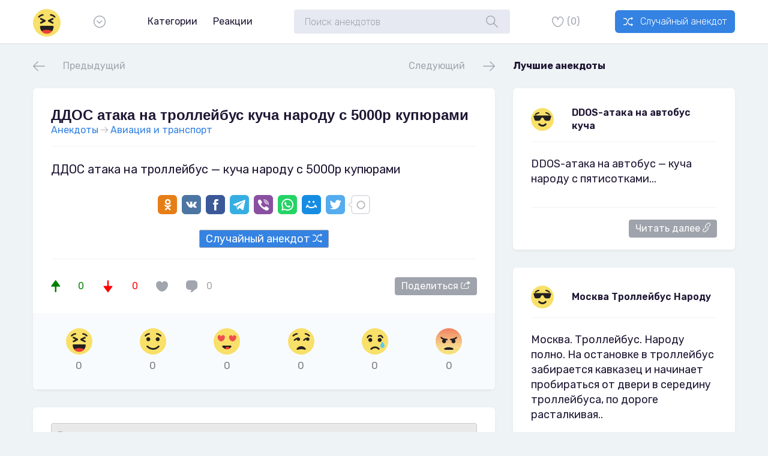

--- FILE ---
content_type: text/html; charset=utf-8
request_url: https://anekdod.com/1576-ddos-ataka-na-trollejbus-kucha-narodu-s-5000r.html
body_size: 10120
content:
<!DOCTYPE html>
<html lang="ru">
<head>
    <meta http-equiv="X-UA-Compatible" content="IE=edge">
    <meta name="viewport" content="width=device-width, minimum-scale=1, maximum-scale=1">
	<meta charset="utf-8">
<title>Анекдот: ДДОС атака на троллейбус куча народу с 5000р купюрами</title>
<meta name="description" content="ДДОС атака на троллейбус — куча народу с 5000р купюрами">
<meta property="og:site_name" content="Лучшие анекдоты со всего интернета">
<meta property="og:type" content="article">
<meta property="og:title" content="Смешной анекдот: ДДОС атака на троллейбус куча народу с 5000р купюрами">
<meta property="og:url" content="https://anekdod.com/1576-ddos-ataka-na-trollejbus-kucha-narodu-s-5000r.html">
<meta property="og:description" content="ДДОС атака на троллейбус — куча народу с 5000р купюрами">
<meta property="og:image" content="https://anekdod.com/img.php?text=ДДОС атака на троллейбус — куча народу с 5000р купюрами..">

<link rel="canonical" href="https://anekdod.com/1576-ddos-ataka-na-trollejbus-kucha-narodu-s-5000r.html">
    <link rel="icon" href="/favicon.svg" type="image/svg+xml">
    <link href="https://fonts.googleapis.com/css2?family=Rubik:wght@300;400;600;700&display=swap" rel="stylesheet">
    <link rel="stylesheet" href="/templates/Default/fonts/icons/sharehub/style.css"/>
    <link href="/templates/Default/css/style.css" rel="stylesheet"/>
    <script data-main="/templates/Default/js/app" src="/templates/Default/vendor/require/require.js"></script>
    <!-- HTML5 shim and Respond.js IE8 support of HTML5 elements and media queries -->
    <!--[if lt IE 9]>
    <script src="https://oss.maxcdn.com/libs/html5shiv/3.7.0/html5shiv.js"></script>
    <script src="https://oss.maxcdn.com/libs/respond.js/1.3.0/respond.min.js"></script>
    <![endif]-->
</head>
<body>
    <!-- HEADER -->
    <header>
        <div class="sh-header">
            <div class="container">
                <a href="/" class="sh-logo">
                    <img src="/templates/Default/fonts/icons/sharehub/svg/LOL.svg" alt="">
                    <img src="/templates/Default/fonts/icons/sharehub/svg/LOL.svg" alt="">
                </a>
                <div class="sh-header__btn-dropdown sh-btn-icon"><i class="icon-Arrow_Down"></i></div>
                <ul class="sh-header__dropdown">
                    <li><a href="/">Главная</a></li>
                    <!--li><a href="/">Вход</a></li>
                    <li><a href="/">Регистрация</a></li-->
                    <li><a href="javascript:AddComplaint('1', 'news')">Прислать анекдот</a></li>
                </ul>
				<script>
                    require(['app'], function () {
                        require(['modules/menu']);
                    });
                </script>
                <nav>
    <ul class="sh-header__menu">
        <li>
            <a href="#">Категории</a>
            <div class="sh-header__nav">
                <div class="container">
                    <ul>
                        <li>
                            <a href="/obyavleniya-i-reklama/">Объявления и реклама <span style="float: right;">(3068)</span></a>
                        </li>
                        <li>
                            <a href="/obyavleniya-i-reklama/anekdoty-pro-chaj/">Про чай <span style="float: right;">(13)</span></a>
                        </li>
                        <li>
                            <a href="/aviaciya-i-transport/">Авиация и транспорт <span style="float: right;">(2136)</span></a>
                        </li>
                        <li>
                            <a href="/nacionalnosti/">Национальности <span style="float: right;">(9529)</span></a>
                        </li>
                        <li>
                            <a href="/nacionalnosti/anekdoty-pro-ukrainu/">Про Украину <span style="float: right;">(2129)</span></a>
                        </li>
                        <li>
                            <a href="/nacionalnosti/anekdoty-pro-ukrainu/odesskie-anekdoty/">Одесские <span style="float: right;">(228)</span></a>
                        </li>
                        <li>
                            <a href="/nacionalnosti/anekdoty-pro-kitajcev/">Про китайцев <span style="float: right;">(754)</span></a>
                        </li>
                        <li>
                            <a href="/goroda/">Города <span style="float: right;">(1025)</span></a>
                        </li>
                        <li>
                            <a href="/poshlye-anekdoty/">Пошлые <span style="float: right;">(8389)</span></a>
                        </li>
                        <li>
                            <a href="/poshlye-anekdoty/anekdoty-pro-prezervativ/">Про презерватив <span style="float: right;">(24)</span></a>
                        </li>
                        <li>
                            <a href="/poshlye-anekdoty/anekdoty-pro-prostitutok/">Про Проституток <span style="float: right;">(531)</span></a>
                        </li>
                        <li>
                            <a href="/poshlye-anekdoty/jeroticheskie-anekdoty/">Эротические <span style="float: right;">(210)</span></a>
                        </li>
                        <li>
                            <a href="/kompyutery-i-internet/">Компьютеры и интернет <span style="float: right;">(3981)</span></a>
                        </li>
                        <li>
                            <a href="/kompyutery-i-internet/anekdoty-pro-stalkera/">Про сталкера <span style="float: right;">(28)</span></a>
                        </li>
                        <li>
                            <a href="/skazochnye/">Сказочные <span style="float: right;">(2148)</span></a>
                        </li>
                        <li>
                            <a href="/skazochnye/anekdoty-pro-cheburashku-i-genu/">Про Чебурашку и Гену <span style="float: right;">(170)</span></a>
                        </li>
                        <li>
                            <a href="/skazochnye/anekdoty-pro-zmeja-gorynycha/">Про Змея Горыныча <span style="float: right;">(216)</span></a>
                        </li>
                        <li>
                            <a href="/skazochnye/anekdoty-pro-krasnuju-shapochku/">Про красную шапочку <span style="float: right;">(149)</span></a>
                        </li>
                        <li>
                            <a href="/skazochnye/anekdot-pro-carevnu-ljagushku/">Анекдот Про Царевну Лягушку <span style="float: right;">(42)</span></a>
                        </li>
                        <li>
                            <a href="/skazochnye/anekdoty-pro-ivana-carevicha/">Про Ивана Царевича <span style="float: right;">(58)</span></a>
                        </li>
                        <li>
                            <a href="/skazochnye/anekdoty-pro-3-bogatyrej/">Про 3 богатырей <span style="float: right;">(63)</span></a>
                        </li>
                        <li>
                            <a href="/vovochka/">Вовочка <span style="float: right;">(4274)</span></a>
                        </li>
                        <li>
                            <a href="/vovochka/anekdoty-pro-vovochku-poshlye/">Про Вовочку пошлые <span style="float: right;">(35)</span></a>
                        </li>
                        <li>
                            <a href="/citaty-runeta/">Цитаты Рунета <span style="float: right;">(6017)</span></a>
                        </li>
                        <li>
                            <a href="/vlast-i-politika/">Власть и политика <span style="float: right;">(7216)</span></a>
                        </li>
                        <li>
                            <a href="/vlast-i-politika/anekdoty-pro-brezhneva/">Про Брежнева <span style="float: right;">(266)</span></a>
                        </li>
                        <li>
                            <a href="/vlast-i-politika/anekdoty-pro-hruscheva/">Про Хрущева <span style="float: right;">(155)</span></a>
                        </li>
                        <li>
                            <a href="/semya/">Семья <span style="float: right;">(9014)</span></a>
                        </li>
                        <li>
                            <a href="/semya/anekdoty-pro-izmenu-muzha/">Про измену мужа <span style="float: right;">(41)</span></a>
                        </li>
                        <li>
                            <a href="/semya/anekdoty-pro-byvshuju-zhenu/">Про бывшую жену <span style="float: right;">(31)</span></a>
                        </li>
                        <li>
                            <a href="/semya/anekdoty-pro-testja/">Про тестя <span style="float: right;">(110)</span></a>
                        </li>
                        <li>
                            <a href="/semya/anekdoty-pro-svekrov/">Про свекровь <span style="float: right;">(78)</span></a>
                        </li>
                        <li>
                            <a href="/semya/anekdoty-pro-nevestku/">Про невестку <span style="float: right;">(39)</span></a>
                        </li>
                        <li>
                            <a href="/semya/anekdoty-pro-zjatja/">Про зятя <span style="float: right;">(176)</span></a>
                        </li>
                        <li>
                            <a href="/semya/anekdoty-pro-molodozhenov/">Про молодоженов <span style="float: right;">(171)</span></a>
                        </li>
                        <li>
                            <a href="/semya/anekdoty-pro-tetju/">Про тетю <span style="float: right;">(348)</span></a>
                        </li>
                        <li>
                            <a href="/semya/anekdoty-pro-syna-i-otca/">Про сына и отца <span style="float: right;">(528)</span></a>
                        </li>
                    </ul>
                    <ul>
                        <li>
                            <a href="/sovetskie/">Советские <span style="float: right;">(917)</span></a>
                        </li>
                        <li>
                            <a href="/zlobodnevno/">Злободневно <span style="float: right;">(2990)</span></a>
                        </li>
                        <li>
                            <a href="/evrei/">Евреи <span style="float: right;">(2497)</span></a>
                        </li>
                        <li>
                            <a href="/korotkie-anekdoty/">Короткие <span style="float: right;">(3275)</span></a>
                        </li>
                        <li>
                            <a href="/medicina-i-zdorove/">Медицина и здоровье <span style="float: right;">(7933)</span></a>
                        </li>
                        <li>
                            <a href="/medicina-i-zdorove/anekdoty-pro-koronavirus/">Про коронавирус <span style="float: right;">(78)</span></a>
                        </li>
                        <li>
                            <a href="/medicina-i-zdorove/anekdoty-pro-ginekologa/">Про гинеколога <span style="float: right;">(533)</span></a>
                        </li>
                        <li>
                            <a href="/medicina-i-zdorove/anekdoty-pro-stomatologov/">Про стоматологов <span style="float: right;">(287)</span></a>
                        </li>
                        <li>
                            <a href="/armiya/">Армия <span style="float: right;">(2598)</span></a>
                        </li>
                        <li>
                            <a href="/armiya/anekdoty-pro-morjakov/">Про моряков <span style="float: right;">(163)</span></a>
                        </li>
                        <li>
                            <a href="/sport/">Спорт <span style="float: right;">(2400)</span></a>
                        </li>
                        <li>
                            <a href="/sport/anekdoty-pro-futbol/">Про футбол <span style="float: right;">(22)</span></a>
                        </li>
                        <li>
                            <a href="/sport/anekdoty-pro-boksera/">Про боксера <span style="float: right;">(215)</span></a>
                        </li>
                        <li>
                            <a href="/sport/anekdoty-pro-grebcov/">Про гребцов <span style="float: right;">(45)</span></a>
                        </li>
                        <li>
                            <a href="/sport/anekdoty-pro-futbolistov/">Про футболистов <span style="float: right;">(291)</span></a>
                        </li>
                        <li>
                            <a href="/sport/anekdoty-pro-trenera/">Про тренера <span style="float: right;">(322)</span></a>
                        </li>
                        <li>
                            <a href="/nauka-i-ucheba/">Наука и учеба <span style="float: right;">(2034)</span></a>
                        </li>
                        <li>
                            <a href="/raznye/">Разные <span style="float: right;">(16275)</span></a>
                        </li>
                        <li>
                            <a href="/raznye/anekdot-pro-kartoshku/">Про картошку <span style="float: right;">(19)</span></a>
                        </li>
                        <li>
                            <a href="/raznye/anekdoty-pro-arbuz/">Про арбуз <span style="float: right;">(23)</span></a>
                        </li>
                        <li>
                            <a href="/raznye/anekdoty-pro-kofe/">Про кофе <span style="float: right;">(19)</span></a>
                        </li>
                        <li>
                            <a href="/raznye/anekdoty-pro-tualet/">Про туалет <span style="float: right;">(1800)</span></a>
                        </li>
                        <li>
                            <a href="/raznye/anekdot-pro-bassejn/">Анекдот Про бассейн <span style="float: right;">(254)</span></a>
                        </li>
                        <li>
                            <a href="/raznye/anekdoty-pro-tri-unitaza/">Про три унитаза <span style="float: right;">(18)</span></a>
                        </li>
                        <li>
                            <a href="/lyubov/">Любовь <span style="float: right;">(2211)</span></a>
                        </li>
                        <li>
                            <a href="/lyubov/anekdoty-pro-ljubovnikov/">Про любовников <span style="float: right;">(455)</span></a>
                        </li>
                        <li>
                            <a href="/kino-i-tv/">Кино и ТВ <span style="float: right;">(3940)</span></a>
                        </li>
                        <li>
                            <a href="/kino-i-tv/anekdoty-pro-foto/">Про фото <span style="float: right;">(17)</span></a>
                        </li>
                        <li>
                            <a href="/kino-i-tv/anekdoty-pro-shtirlica/">Про Штирлица <span style="float: right;">(1172)</span></a>
                        </li>
                        <li>
                            <a href="/kino-i-tv/anekdoty-pro-sherloka-holmsa/">Про Шерлока Холмса <span style="float: right;">(325)</span></a>
                        </li>
                        <li>
                            <a href="/kino-i-tv/anekdoty-pro-garri-pottera/">Про Гарри Поттера <span style="float: right;">(35)</span></a>
                        </li>
                        <li>
                            <a href="/kino-i-tv/anekdoty-pro-natashu-rostovu/">Про Наташу Ростову <span style="float: right;">(105)</span></a>
                        </li>
                        <li>
                            <a href="/blondinki/">Блондинки <span style="float: right;">(2230)</span></a>
                        </li>
                        <li>
                            <a href="/novye-russkie/">Новые русские <span style="float: right;">(2312)</span></a>
                        </li>
                        <li>
                            <a href="/lyapy/">Ляпы <span style="float: right;">(1603)</span></a>
                        </li>
                        <li>
                            <a href="/prikolnye-istorii/">Прикольные истории <span style="float: right;">(2814)</span></a>
                        </li>
                        <li>
                            <a href="/prikolnye-istorii/anekdoty-pro-ostrov/">Про остров <span style="float: right;">(24)</span></a>
                        </li>
                    </ul>
                    <ul>
                        <li>
                            <a href="/oxota-i-rybalka/">Охота и рыбалка <span style="float: right;">(653)</span></a>
                        </li>
                        <li>
                            <a href="/oxota-i-rybalka/anekdoty-pro-medvedja-i-ohotnika/">Про медведя и охотника <span style="float: right;">(46)</span></a>
                        </li>
                        <li>
                            <a href="/multfilmy/">Мультфильмы <span style="float: right;">(1274)</span></a>
                        </li>
                        <li>
                            <a href="/multfilmy/anekdoty-pro-vinni-puha/">Про Винни Пуха <span style="float: right;">(237)</span></a>
                        </li>
                        <li>
                            <a href="/multfilmy/anekdot-pro-pjatachka/">Про Пятачка <span style="float: right;">(276)</span></a>
                        </li>
                        <li>
                            <a href="/multfilmy/anekdoty-pro-karlsona/">Про Карлсона <span style="float: right;">(139)</span></a>
                        </li>
                        <li>
                            <a href="/aforizmy-i-smeshnye-frazy/">Афоризмы и смешные фразы <span style="float: right;">(755)</span></a>
                        </li>
                        <li>
                            <a href="/znamenitosti/">Знаменитости <span style="float: right;">(2445)</span></a>
                        </li>
                        <li>
                            <a href="/znamenitosti/anekdoty-pro-vasilija-ivanovicha/">Про Василия Ивановича <span style="float: right;">(477)</span></a>
                        </li>
                        <li>
                            <a href="/znamenitosti/anekdoty-pro-vasilija-ivanovicha/anekdoty-pro-chapaeva-i-anku/">Про Чапаева и Анку <span style="float: right;">(67)</span></a>
                        </li>
                        <li>
                            <a href="/znamenitosti/anekdoty-pro-vasilija-ivanovicha/anekdoty-pro-chapaeva-i-petku/">Про Чапаева и Петьку <span style="float: right;">(371)</span></a>
                        </li>
                        <li>
                            <a href="/znamenitosti/anekdot-pro-alisu/">Про Алису <span style="float: right;">(40)</span></a>
                        </li>
                        <li>
                            <a href="/znamenitosti/anekdoty-pro-pushkina/">Про Пушкина <span style="float: right;">(289)</span></a>
                        </li>
                        <li>
                            <a href="/znamenitosti/anekdoty-pro-gitlera/">Про Гитлера <span style="float: right;">(149)</span></a>
                        </li>
                        <li>
                            <a href="/znamenitosti/anekdoty-pro-kirkorova/">Про Киркорова <span style="float: right;">(171)</span></a>
                        </li>
                        <li>
                            <a href="/znamenitosti/anekdoty-pro-pugachevu/">Про Пугачеву <span style="float: right;">(78)</span></a>
                        </li>
                        <li>
                            <a href="/biznes-i-finansy/">Бизнес и финансы <span style="float: right;">(2076)</span></a>
                        </li>
                        <li>
                            <a href="/teshha/">Теща <span style="float: right;">(1316)</span></a>
                        </li>
                        <li>
                            <a href="/telefonnye-prikoly/">Телефонные приколы <span style="float: right;">(1994)</span></a>
                        </li>
                        <li>
                            <a href="/telefonnye-prikoly/anekdoty-pro-telefon/">Про телефон <span style="float: right;">(24)</span></a>
                        </li>
                        <li>
                            <a href="/stariki-i-staruxi/">Старики и старухи <span style="float: right;">(731)</span></a>
                        </li>
                        <li>
                            <a href="/stariki-i-staruxi/anekdoty-pro-pamjat/">Про память <span style="float: right;">(19)</span></a>
                        </li>
                        <li>
                            <a href="/kriminal/">Криминал <span style="float: right;">(1074)</span></a>
                        </li>
                        <li>
                            <a href="/kriminal/anekdoty-pro-tjurmu/">Про тюрьму <span style="float: right;">(58)</span></a>
                        </li>
                        <li>
                            <a href="/parni-i-devushki/">Парни и девушки <span style="float: right;">(2874)</span></a>
                        </li>
                        <li>
                            <a href="/prazdniki-i-znachimye-daty/">Праздники и значимые даты <span style="float: right;">(1903)</span></a>
                        </li>
                        <li>
                            <a href="/prazdniki-i-znachimye-daty/anekdoty-pro-8-marta/">Про 8 марта <span style="float: right;">(33)</span></a>
                        </li>
                        <li>
                            <a href="/deti/">Дети <span style="float: right;">(4033)</span></a>
                        </li>
                        <li>
                            <a href="/avto-i-gibdd/">Авто и ГИБДД <span style="float: right;">(7155)</span></a>
                        </li>
                        <li>
                            <a href="/avto-i-gibdd/anekdoty-pro-marshrutku/">Про маршрутку <span style="float: right;">(23)</span></a>
                        </li>
                        <li>
                            <a href="/avto-i-gibdd/anekdoty-pro-gaishnikov/">Про гаишников <span style="float: right;">(1831)</span></a>
                        </li>
                        <li>
                            <a href="/zhivotnye-i-nasekomye/">Животные и насекомые <span style="float: right;">(5962)</span></a>
                        </li>
                        <li>
                            <a href="/zhivotnye-i-nasekomye/anekdoty-pro-sobak/">Про собак <span style="float: right;">(2294)</span></a>
                        </li>
                        <li>
                            <a href="/zhivotnye-i-nasekomye/anekdoty-pro-rybu/">Про рыбу <span style="float: right;">(500)</span></a>
                        </li>
                        <li>
                            <a href="/rabota/">Работа <span style="float: right;">(9170)</span></a>
                        </li>
                        <li>
                            <a href="/rabota/anekdoty-pro-zarplatu/">Про зарплату <span style="float: right;">(25)</span></a>
                        </li>
                        <li>
                            <a href="/rabota/anekdoty-pro-sredu/">Про среду <span style="float: right;">(21)</span></a>
                        </li>
                    </ul>
                    <ul>
                        <li>
                            <a href="/rabota/anekdoty-pro-pjatnicu/">Про пятницу <span style="float: right;">(22)</span></a>
                        </li>
                        <li>
                            <a href="/rabota/anekdoty-pro-stroitelej/">Про строителей <span style="float: right;">(418)</span></a>
                        </li>
                        <li>
                            <a href="/rabota/anekdoty-pro-dalnobojschikov/">Про дальнобойщиков <span style="float: right;">(107)</span></a>
                        </li>
                        <li>
                            <a href="/rabota/anekdoty-pro-voditelej/">Про водителей <span style="float: right;">(2862)</span></a>
                        </li>
                        <li>
                            <a href="/rabota/anekdoty-pro-buhgaltera/">Про бухгалтера <span style="float: right;">(348)</span></a>
                        </li>
                        <li>
                            <a href="/rabota/anekdoty-pro-taksistov/">Про таксистов <span style="float: right;">(891)</span></a>
                        </li>
                        <li>
                            <a href="/rabota/anekdoty-pro-direktora/">Про директора <span style="float: right;">(1293)</span></a>
                        </li>
                        <li>
                            <a href="/rabota/anekdoty-pro-zheleznodorozhnikov/">Про железнодорожников <span style="float: right;">(156)</span></a>
                        </li>
                        <li>
                            <a href="/rabota/anekdoty-pro-barmena/">Про бармена <span style="float: right;">(318)</span></a>
                        </li>
                        <li>
                            <a href="/rabota/anekdoty-pro-sekretarshu/">Про секретаршу <span style="float: right;">(567)</span></a>
                        </li>
                        <li>
                            <a href="/rabota/anekdoty-pro-shahterov/">Про шахтеров <span style="float: right;">(76)</span></a>
                        </li>
                        <li>
                            <a href="/rabota/anekdoty-pro-santehnika/">Про сантехника <span style="float: right;">(314)</span></a>
                        </li>
                        <li>
                            <a href="/rabota/anekdoty-pro-kuzneca/">Про кузнеца <span style="float: right;">(59)</span></a>
                        </li>
                        <li>
                            <a href="/rabota/anekdoty-pro-tri-konverta/">Про три конверта <span style="float: right;">(7)</span></a>
                        </li>
                        <li>
                            <a href="/muzhchiny-i-zhenshhiny/">Мужчины и женщины <span style="float: right;">(12086)</span></a>
                        </li>
                        <li>
                            <a href="/muzhchiny-i-zhenshhiny/anekdoty-pro-beremennyh/">Про беременных <span style="float: right;">(30)</span></a>
                        </li>
                        <li>
                            <a href="/muzhchiny-i-zhenshhiny/anekdoty-pro-ljubovnicu/">Про любовницу <span style="float: right;">(425)</span></a>
                        </li>
                        <li>
                            <a href="/muzhchiny-i-zhenshhiny/anekdoty-pro-seks/">Про секс <span style="float: right;">(2290)</span></a>
                        </li>
                        <li>
                            <a href="/muzhchiny-i-zhenshhiny/anekdoty-pro-podkabluchnika/">Про подкаблучника <span style="float: right;">(27)</span></a>
                        </li>
                        <li>
                            <a href="/muzhchiny-i-zhenshhiny/anekdoty-pro-izmenu/">Про измену <span style="float: right;">(40)</span></a>
                        </li>
                        <li>
                            <a href="/studenty/">Студенты <span style="float: right;">(4926)</span></a>
                        </li>
                        <li>
                            <a href="/narkomany-i-pyanicy/">Наркоманы и пьяницы <span style="float: right;">(6588)</span></a>
                        </li>
                        <li>
                            <a href="/narkomany-i-pyanicy/anekdoty-pro-alkashej/">Про алкашей <span style="float: right;">(26)</span></a>
                        </li>
                        <li>
                            <a href="/o-zhizni/">О жизни <span style="float: right;">(8283)</span></a>
                        </li>
                        <li>
                            <a href="/o-zhizni/anekdoty-pro-dobroe-utro/">Про доброе утро <span style="float: right;">(25)</span></a>
                        </li>
                        <li>
                            <a href="/o-zhizni/anekdoty-na-den-rozhdenija/">на день рождения <span style="float: right;">(24)</span></a>
                        </li>
                        <li>
                            <a href="/o-zhizni/anekdoty-pro-optimista/">Про оптимиста <span style="float: right;">(24)</span></a>
                        </li>
                        <li>
                            <a href="/o-zhizni/anekdoty-pro-svjaschennika/">Про священника <span style="float: right;">(478)</span></a>
                        </li>
                        <li>
                            <a href="/o-zhizni/anekdoty-pro-monashku/">Про монашку <span style="float: right;">(93)</span></a>
                        </li>
                        <li>
                            <a href="/o-zhizni/anekdoty-pro-turistov/">Про туристов <span style="float: right;">(525)</span></a>
                        </li>
                        <li>
                            <a href="/o-zhizni/anekdoty-pro-jumor/">Про юмор <span style="float: right;">(498)</span></a>
                        </li>
                        <li>
                            <a href="/o-zhizni/anekdoty-pro-sosedej/">Про соседей <span style="float: right;">(909)</span></a>
                        </li>
                        <li>
                            <a href="/o-zhizni/anekdoty-pro-tri-zhelanija/">Про три желания <span style="float: right;">(231)</span></a>
                        </li>
                        <li>
                            <a href="/o-zhizni/anekdoty-pro-konec-sveta/">Про конец света <span style="float: right;">(245)</span></a>
                        </li>
                        <li>
                            <a href="/o-zhizni/anekdoty-pro-raz/">Про раз <span style="float: right;">(1427)</span></a>
                        </li>
                        <li>
                            <a href="/o-zhizni/anekdoty-pro-logiku/">Про логику <span style="float: right;">(141)</span></a>
                        </li>
                        <li>
                            <a href="/chernyj-yumor/">Черный юмор <span style="float: right;">(4372)</span></a>
                        </li>
                    </ul>
                </div>
            </div>
        </li>
        <li>
            <a href="#">Реакции</a>
            <div class="sh-header__nav">
                <div class="container">
                    <div class="col-sm-12">
                        <div class="sh-header__nav-feeling sh-feeling">
                            <a href="/emoticon/lol/" rel="nofollow" data-original-title="Lol"><img src="/templates/Default/fonts/icons/sharehub/svg/LOL.svg" alt=""></a>
                            <a href="/emoticon/happy/" rel="nofollow" data-original-title="Happy"><img src="/templates/Default/fonts/icons/sharehub/svg/Happy.svg" alt=""></a>
                            <a href="/emoticon/love/" rel="nofollow" data-original-title="Love"><img src="/templates/Default/fonts/icons/sharehub/svg/Love.svg" alt=""></a>
                            <a href="/emoticon/doubt/" rel="nofollow" data-original-title="Doubt"><img src="/templates/Default/fonts/icons/sharehub/svg/Doubt.svg" alt=""></a>
                            <a href="/emoticon/sad/" rel="nofollow" data-original-title="Sad"><img src="/templates/Default/fonts/icons/sharehub/svg/Sad.svg" alt=""></a>
                            <a href="/emoticon/angry/" rel="nofollow" data-original-title="Angry"><img src="/templates/Default/fonts/icons/sharehub/svg/Angry.svg" alt=""></a>
                        </div>
                    </div>
                </div>
            </div>
        </li>
    </ul>
</nav>
                <div class="sh-header__search">
                    <form action="#" method="post" id="dle-search">
                        <label>
                            <input type="search" name="story" class="form-control" placeholder="Поиск анекдотов">
                            <input type="hidden" name="do" value="search">
                            <input type="hidden" name="subaction" value="search">
                            <a href="#" onclick="document.getElementById('dle-search').submit(); return false;"><i class="icon-Search"></i></a>
                        </label>
                    </form>
                </div>
                <div class="sh-header__control">
                    <a href="/favorites/" class="sh-header__btn-like sh-btn-icon" rel="nofollow"><i class="icon-Favotire_empty"></i><span id="favmod-count">(0)</span></a>
                </div>
                <div class="">
                    <a href="/random.html" class="sh-header__btn-upload sh-btn" rel="nofollow"><i class="icon-Randomize"></i> Случайный анекдот</a>
                </div>
            </div>
        </div>
    </header>
    
    
	<main>
    <div class="container">
        <!--content head-->
        <div class="sh-content-head sh-content-head__flex-off">
            <div class="row">
                <div class="col-lg-8">
                    <div class="sh-content-head__navigation">
                        <a href="https://anekdod.com/1574-na-avtobusnoj-ostanovke-stoit-molodaya-krasivaya.html" class="sh-content-head__btn-prev sh-btn-icon">
                            <i class="icon-Arrow_Left"></i>
                            <span>Предыдущий</span>
                        </a>
                        <a href="https://anekdod.com/1578-v-prodolzhenie-istorii-pro-starichka-s-musorom-i.html" class="sh-content-head__btn-next sh-btn-icon">
                            <span>Следующий</span>
                            <i class="icon-Arrow_Right"></i>
                        </a>
                    </div>
                </div>
                <div class="col-lg-4 hidden-xs hidden-sm">
                    <div class="sh-content-head__right-col">
                        <div class="sh-content-head__text">
                            <div>Лучшие анекдоты</div>
                        </div>
                    </div>
                </div>
            </div>
        </div>
        <!--sections-->
        <div class="row">
            <div class="col-lg-8">
                <!--section-->
                <div class="sh-section">
                    <div class="sh-section__head">
                        <div>
                            <h1 class="sh-section__name">ДДОС атака на троллейбус куча народу с 5000р купюрами</h1>
                                <span class="sh-section__passed" itemscope itemtype="https://schema.org/BreadcrumbList">
                                    <span itemprop="itemListElement" itemscope itemtype="https://schema.org/ListItem">
                                        <meta itemprop="position" content="1" /><a href="https://anekdod.com/" itemprop="item"><span itemprop="name">Анекдоты</span></a>
                                    </span>
                                    <i class="icon-Arrow_Right" style="font-size: 12px;"></i>
                                    <span itemprop="itemListElement" itemscope itemtype="https://schema.org/ListItem">
                                        <meta itemprop="position" content="2" /><a href="https://anekdod.com/aviaciya-i-transport/" itemprop="item"><span itemprop="name">Авиация и транспорт</span></a>
                                    </span>
                                </span>
                        </div>
                    </div>
                    <div class="sh-section__content">
                        <div style="font-size: 20px;">ДДОС атака на троллейбус — куча народу с 5000р купюрами</div>
                        <div class="share">
                        	<script async src="https://usocial.pro/usocial/usocial.js?uid=49a826dc01f47246&v=6.1.5" data-script="usocial" charset="utf-8"></script>
                        	<div class="uSocial-Share" data-pid="7916e1c2a7976be0afadb8447bce7b5e" data-type="share" data-options="round-rect,style1,default,absolute,horizontal,size32,eachCounter0,counter1,counter-after,nomobile,mobile_position_right" data-social="ok,vk,fb,telegram,vi,wa,mail,twi"></div>
                        </div>
                        <div style="text-align: center;margin-bottom: 20px;font-size: 18px;">
                            <a href="/random.html" rel="nofollow" class="sh-section__btn-awesome" style="background-color: #3482e2;">Случайный анекдот <i class="icon-Randomize" style="color: #f6fdf7;"></i></a>
                        </div>
                    </div>
                    <div class="sh-section__footer">
                        <a href="#" onclick="doRate('plus', '1576'); return false;" class="sh-section__btn-upvote sh-btn-icon green"><i class="icon-Upvote"></i><span><span id="likes-id-1576">0</span></span></a>
                        <a href="#" onclick="doRate('minus', '1576'); return false;" class="sh-section__btn-downvote sh-btn-icon red"><i class="icon-Downvote"></i><span><span id="dislikes-id-1576">0</span></span></a>
                        <a href="#" data-id="1576" class="sh-section__btn-like sh-btn-icon favmod"><i class="icon-Favorite_Full"></i></a>
                        <a href="#comments" class="sh-section__btn-comment sh-btn-icon"><i class="icon-Comment_Full"></i><span>0</span></a>
                        <div class="sh-section__btns-right">
                            <a href="#" class="sh-section__btn-awesome" id="share">Поделиться <i class="icon-Share" style="color: #f6fdf7;"></i></a>
                        </div>
                    </div>
                    <div class="sh-section__feeling">
                        <div class="rating-emoji" data-id="1576" data-hash="b1878ffc83ee0b0c57ac1d978d79eb3d">

	<a href="#" class="rating-emoji-item" data-emoji="lol" title="Очень смешно">
		<img src="/templates/Default/fonts/icons/sharehub/svg/LOL.svg" alt="">
		<div class="rating-emoji-item-count">0</div>
	</a>

	<a href="#" class="rating-emoji-item" data-emoji="happy" title="Смешно">
		<img src="/templates/Default/fonts/icons/sharehub/svg/Happy.svg" alt="">
		<div class="rating-emoji-item-count">0</div>
	</a>

	<a href="#" class="rating-emoji-item" data-emoji="love" title="Любимый">
		<img src="/templates/Default/fonts/icons/sharehub/svg/Love.svg" alt="">
		<div class="rating-emoji-item-count">0</div>
	</a>

	<a href="#" class="rating-emoji-item" data-emoji="doubt" title="Не нравится">
		<img src="/templates/Default/fonts/icons/sharehub/svg/Doubt.svg" alt="">
		<div class="rating-emoji-item-count">0</div>
	</a>

	<a href="#" class="rating-emoji-item" data-emoji="sad" title="Грусть">
		<img src="/templates/Default/fonts/icons/sharehub/svg/Sad.svg" alt="">
		<div class="rating-emoji-item-count">0</div>
	</a>

	<a href="#" class="rating-emoji-item" data-emoji="angry" title="Злит">
		<img src="/templates/Default/fonts/icons/sharehub/svg/Angry.svg" alt="">
		<div class="rating-emoji-item-count">0</div>
	</a>

</div>
                    </div>
                </div>
                <div class="sh-add-comment">
                    <form  method="post" name="dle-comments-form" id="dle-comments-form" >
<input placeholder="Ваше имя" class="form-control" type="text" name="name" id="name" style="margin-bottom: 10px;">
<input placeholder="Ваш e-mail" class="form-control" type="hidden" value="guest@anekdod.com" name="mail" id="mail" style="margin-bottom: 10px;">


    <input name="comments" id="comments" type="text" class="form-control" placeholder="Введите комментарий.."/>
                    <div class="sh-add-comment__content" style="justify-content: space-between;">
                        <i class="icon-Comment_Full"></i>
                        <a href="#" onclick="document.getElementById('dle-comments-form').submit(); return false;" class="sh-header__btn-upload sh-btn"><i class="icon-Submit_Tick"></i> Отправить</a>
                    </div>
		<input type="hidden" name="subaction" value="addcomment">
		<input type="hidden" name="post_id" id="post_id" value="1576"><input type="hidden" name="user_hash" value="129fe9be99a5b7a539c791b8914f4f1361c29193"></form>
                </div>
                <div class="sh-comments">
                    <div class="sh-comments__head">
                        <div class="sh-comments__title">
                            
                            Комментариев пока нет, будь первым!
                        </div>
                    </div>
                    
<div id="dle-ajax-comments"></div>

                </div>
            </div>
            <div class="col-lg-4">
                <aside class="sh-aside">                    
                    				<div class="sh-section">
                        <div class="sh-section__head">
                            <a href="#" class="sh-section__avatar sh-avatar"><img src="/templates/Default/fonts/icons/sharehub/svg/Cool.svg" alt=""></a>
                            <div>
                                <a href="https://anekdod.com/1802-ddos-ataka-na-avtobus-kucha-narodu-s-pyatisotkami.html" class="sh-section__name">DDOS-атака на автобус куча</a>
                            </div>
                        </div>
                        <div class="sh-section__content" style="padding-bottom: 24px;">
                            <p>DDOS-атака на автобус — куча народу с пятисотками...</p>
                        </div>
                        <div class="sh-section__footer" style="padding-top: 10px;padding-bottom: 20px;">
                            <div class="sh-section__btns-right">
                            	<a href="https://anekdod.com/1802-ddos-ataka-na-avtobus-kucha-narodu-s-pyatisotkami.html" class="sh-section__btn-awesome">Читать далее <i class="icon-Link" style="color: #f6fdf7;"></i></a>
                        	</div>
                        </div>
                    </div>				<div class="sh-section">
                        <div class="sh-section__head">
                            <a href="#" class="sh-section__avatar sh-avatar"><img src="/templates/Default/fonts/icons/sharehub/svg/Cool.svg" alt=""></a>
                            <div>
                                <a href="https://anekdod.com/1745-moskva-trollejbus-narodu-polno-na-ostanovke-v.html" class="sh-section__name">Москва Троллейбус Народу</a>
                            </div>
                        </div>
                        <div class="sh-section__content" style="padding-bottom: 24px;">
                            <p>Москва. Троллейбус. Народу полно. На остановке в троллейбус забирается кавказец и начинает пробираться от двери в середину троллейбуса, по дороге расталкивая..</p>
                        </div>
                        <div class="sh-section__footer" style="padding-top: 10px;padding-bottom: 20px;">
                            <div class="sh-section__btns-right">
                            	<a href="https://anekdod.com/1745-moskva-trollejbus-narodu-polno-na-ostanovke-v.html" class="sh-section__btn-awesome">Читать далее <i class="icon-Link" style="color: #f6fdf7;"></i></a>
                        	</div>
                        </div>
                    </div>				<div class="sh-section">
                        <div class="sh-section__head">
                            <a href="#" class="sh-section__avatar sh-avatar"><img src="/templates/Default/fonts/icons/sharehub/svg/Cool.svg" alt=""></a>
                            <div>
                                <a href="https://anekdod.com/2853-edu-v-trollejbuse-i-nablyudayu-sleduyushhuyu.html" class="sh-section__name">Еду в троллейбусе и наблюдаю</a>
                            </div>
                        </div>
                        <div class="sh-section__content" style="padding-bottom: 24px;">
                            <p>Еду в троллейбусе и наблюдаю следующую картину: на остановке троллейбус останавливается, открываются двери. В троллейбус поднимается какая-то бабушка, вслед за..</p>
                        </div>
                        <div class="sh-section__footer" style="padding-top: 10px;padding-bottom: 20px;">
                            <div class="sh-section__btns-right">
                            	<a href="https://anekdod.com/2853-edu-v-trollejbuse-i-nablyudayu-sleduyushhuyu.html" class="sh-section__btn-awesome">Читать далее <i class="icon-Link" style="color: #f6fdf7;"></i></a>
                        	</div>
                        </div>
                    </div>				<div class="sh-section">
                        <div class="sh-section__head">
                            <a href="#" class="sh-section__avatar sh-avatar"><img src="/templates/Default/fonts/icons/sharehub/svg/Cool.svg" alt=""></a>
                            <div>
                                <a href="https://anekdod.com/2534-avgust-tyaguchaya-zhara-mirno-trenkayushhij.html" class="sh-section__name">Август Тягучая жара Мирно</a>
                            </div>
                        </div>
                        <div class="sh-section__content" style="padding-bottom: 24px;">
                            <p>Август.. Тягучая жара.. Мирно тренькающий полусонный троллейбус... Все спокойно.. Все на своей волне.. На задней площадке два, уже &quot;теплых&quot;, парня..</p>
                        </div>
                        <div class="sh-section__footer" style="padding-top: 10px;padding-bottom: 20px;">
                            <div class="sh-section__btns-right">
                            	<a href="https://anekdod.com/2534-avgust-tyaguchaya-zhara-mirno-trenkayushhij.html" class="sh-section__btn-awesome">Читать далее <i class="icon-Link" style="color: #f6fdf7;"></i></a>
                        	</div>
                        </div>
                    </div>
                </aside>
            </div>
        </div>
    </div>
</main>
    
    
    

    <!-- FOOTER -->
    <footer>
        <div class="sh-footer">
            AnekdoD.com © 2024<br>
            Смешные анекдоты со всего интернета<br>
            <!--LiveInternet counter--><a href="https://www.liveinternet.ru/click"
            target="_blank"><img id="licntA164" width="31" height="31" style="border:0" 
            title="LiveInternet"
            src="[data-uri]"
            alt=""/></a><script>(function(d,s){d.getElementById("licntA164").src=
            "https://counter.yadro.ru/hit?t45.1;r"+escape(d.referrer)+
            ((typeof(s)=="undefined")?"":";s"+s.width+"*"+s.height+"*"+
            (s.colorDepth?s.colorDepth:s.pixelDepth))+";u"+escape(d.URL)+
            ";h"+escape(d.title.substring(0,150))+";"+Math.random()})
            (document,screen)</script><!--/LiveInternet-->
        </div>
    </footer>
	<script>
        require(['app'], function () {
            require(['modules/posts']);
        });
    </script>
    <link href="/engine/classes/min/index.php?f=engine/editor/css/default.css&amp;v=3c536" rel="stylesheet" type="text/css">
<script src="/engine/classes/min/index.php?g=general&amp;v=3c536"></script>
<script src="/engine/classes/min/index.php?f=engine/classes/js/jqueryui.js,engine/classes/js/dle_js.js&amp;v=3c536" defer></script>
    <script>
<!--
var dle_root       = '/';
var dle_admin      = '';
var dle_login_hash = '129fe9be99a5b7a539c791b8914f4f1361c29193';
var dle_group      = 5;
var dle_skin       = 'Default';
var dle_wysiwyg    = '-1';
var quick_wysiwyg  = '0';
var dle_min_search = '4';
var dle_act_lang   = ["Да", "Нет", "Ввод", "Отмена", "Сохранить", "Удалить", "Загрузка. Пожалуйста, подождите..."];
var menu_short     = 'Быстрое редактирование';
var menu_full      = 'Полное редактирование';
var menu_profile   = 'Просмотр профиля';
var menu_send      = 'Отправить сообщение';
var menu_uedit     = 'Админцентр';
var dle_info       = 'Информация';
var dle_confirm    = 'Подтверждение';
var dle_prompt     = 'Ввод информации';
var dle_req_field  = ["Заполните поле с именем", "Заполните поле с сообщением", "Заполните поле с темой сообщения"];
var dle_del_agree  = 'Вы действительно хотите удалить? Данное действие невозможно будет отменить';
var dle_spam_agree = 'Вы действительно хотите отметить пользователя как спамера? Это приведёт к удалению всех его комментариев';
var dle_c_title    = 'Добавить анекдот в базу';
var dle_complaint  = 'Текст вашего анекдота:';
var dle_mail       = 'Ваш e-mail:';
var dle_big_text   = 'Выделен слишком большой участок текста.';
var dle_orfo_title = 'Укажите комментарий для администрации к найденной ошибке на странице:';
var dle_p_send     = 'Отправить';
var dle_p_send_ok  = 'Уведомление успешно отправлено';
var dle_save_ok    = 'Изменения успешно сохранены. Обновить страницу?';
var dle_reply_title= 'Ответ на комментарий';
var dle_tree_comm  = '0';
var dle_del_news   = 'Удалить статью';
var dle_sub_agree  = 'Вы действительно хотите подписаться на комментарии к данной публикации?';
var dle_captcha_type  = '0';
var dle_share_interesting  = ["Поделиться ссылкой на выделенный текст", "Twitter", "Facebook", "Вконтакте", "Прямая ссылка:", "Нажмите правой клавишей мыши и выберите «Копировать ссылку»"];
var DLEPlayerLang     = {prev: 'Предыдущий',next: 'Следующий',play: 'Воспроизвести',pause: 'Пауза',mute: 'Выключить звук', unmute: 'Включить звук', settings: 'Настройки', enterFullscreen: 'На полный экран', exitFullscreen: 'Выключить полноэкранный режим', speed: 'Скорость', normal: 'Обычная', quality: 'Качество', pip: 'Режим PiP'};
var allow_dle_delete_news   = false;

jQuery(function($){
$('#dle-comments-form').submit(function() {
	doAddComments();
	return false;
});
});
//-->
</script>
    <link href="/templates/Default/emoji/assets/styles.css" type="text/css" rel="stylesheet">
	<script src="/templates/Default/emoji/assets/libs.js"></script>
    <script src="/templates/Default/js/libs.js"></script>
</body>
</html>

--- FILE ---
content_type: text/css
request_url: https://anekdod.com/templates/Default/fonts/icons/sharehub/style.css
body_size: 511
content:
@font-face {
  font-family: 'sharehub';
  src:  url('fonts/sharehub.eot');
  src:  url('fonts/sharehub.eot') format('embedded-opentype'),
    url('fonts/sharehub.ttf') format('truetype'),
    url('fonts/sharehub.woff') format('woff'),
    url('fonts/sharehub.svg') format('svg');
  font-weight: normal;
  font-style: normal;
}

[class^="icon-"] {
  /* use !important to prevent issues with browser extensions that change fonts */
  font-family: 'sharehub' !important;
  speak: none;
  font-style: normal;
  font-weight: normal;
  font-variant: normal;
  text-transform: none;
  line-height: 1;

  /* Better Font Rendering =========== */
  -webkit-font-smoothing: antialiased;
  -moz-osx-font-smoothing: grayscale;
}
.icon-Arrow_Down:before {
  content: "\e973";
}
.icon-Arrow_Left:before {
  content: "\e974";
}
.icon-Arrow_Right:before {
  content: "\e975";
}
.icon-Comment_Full:before {
  content: "\e9a1";
}
.icon-Downvote:before {
  content: "\e9bc";
}
.icon-Favorite_Full:before {
  content: "\e9bf";
}
.icon-Favotire_empty:before {
  content: "\e9c0";
}
.icon-Link:before {
  content: "\e9cc";
}
.icon-Randomize:before {
  content: "\e9e7";
}
.icon-Reply:before {
  content: "\e9e8";
}
.icon-Search:before {
  content: "\e9f8";
}
.icon-Share:before {
  content: "\e9f9";
}
.icon-Submit_Tick:before {
  content: "\e9fb";
}
.icon-Upvote:before {
  content: "\ea1d";
}

--- FILE ---
content_type: text/css
request_url: https://anekdod.com/templates/Default/emoji/assets/styles.css
body_size: 1787
content:
/* Блок на странице */
.emoji-category-header {
    font-size: 16px;
    line-height: 30px;
    padding: 10px 15px;
    background: #f7f7f7;
    border-bottom: 1px solid #eee;
    text-align: center;
}
.emoji-category-header h1 {
    display: inline-block;
    font-size: inherit;
    margin: 0;
    padding: 0;
}

.emoji-select-wrapper {
    display: flex;
    position: relative;
    background: #fff;
    line-height: 50px;
}
.emoji-select-wrapper a {
    text-decoration: none;
    transition: 0.2s;
}
.emoji-select-wrapper *,
.emoji-select-wrapper *:after,
.emoji-select-wrapper *:before {
    -webkit-box-sizing: border-box;
    -moz-box-sizing: border-box;
    box-sizing: border-box;
}
.emoji-select {
    font-size: 24px;
    display: flex;
    flex: 1;
    flex-wrap: wrap;
}
.emoji-select:after {
    content: "";
    display: block;
    clear: both;
}
.emoji-select a {
    flex: 1;
    float: left;
    min-width: 40px;
    text-align: center;
    padding: 5px 20px;
}
.emoji-select a:hover {
    background: #bfeafb;
}
.emoji-select a.active {
    background: #dadde2;
    cursor: default;
}
.emoji-select-adv {
    position: relative;
    flex: 0;
    font-size: 13px;
    line-height: 18px;
    padding: 0 20px;
}
.emoji-select-adv-trigger {
    display: block;
    width: 30px;
    height: 100%;
    background: url([data-uri])
        no-repeat 50% 50%;
}
.emoji-select-adv-area {
    display: none;
    position: absolute;
    right: 55px;
    top: 20px;
    width: 270px;
    padding: 15px 20px;
    background: #fff;
    z-index: 1003;
    border-radius: 3px;
    box-shadow: 0 2px 9px rgba(0, 0, 0, 0.3);
}
.emoji-select-adv-area:before {
    content: "";
    position: absolute;
    top: 6px;
    left: 100%;
    border: 7px solid transparent;
    border-left-color: #ccc;
}
.emoji-select-adv-area:after {
    content: "";
    position: absolute;
    top: 7px;
    left: 100%;
    border: 6px solid transparent;
    border-left-color: #fff;
}
.emoji-select-adv-period {
    border-bottom: 1px solid #e5e5e5;
    padding-bottom: 10px;
    margin-bottom: 10px;
}
.emoji-select-adv-period a {
    position: relative;
    display: block;
    padding: 4px 0 5px 30px;
    color: #222;
}
.emoji-select-adv-period a:after {
    content: "";
    position: absolute;
    top: 4px;
    left: 4px;
    width: 18px;
    height: 18px;
    border: 1px solid #ddd;
    border-radius: 50%;
    transition: 0.2s;
}
.emoji-select-adv-period a:hover {
    color: #0097a7;
}
.emoji-select-adv-period a:hover:after {
    border-color: #ccc;
}
.emoji-select-adv-period a.active {
    color: #000;
}
.emoji-select-adv-period a.active:after {
    border: 5px solid #0097a7;
}

.emoji-select-adv-category {
}
.emoji-select-adv-category a {
    position: relative;
    display: block;
    line-height: 34px;
    padding: 0 10px;
    color: #222;
    border-radius: 2px;
}
.emoji-select-adv-category a:hover {
    color: #0097a7;
}
.emoji-select-adv-category a.active {
    background-color: #0097a7;
    color: #fff;
}
.emoji-select-adv-category a.active:after {
    content: "";
    position: absolute;
    top: 0;
    right: 0;
    bottom: 0;
    width: 35px;
    background: rgba(0, 0, 0, 0.1) url([data-uri]) no-repeat 50% 50%;
}

/* Блок рейтинга в новости */
.rating-emoji {
    display: flex;
    border-radius: 3px;
    flex-wrap: wrap;
}
.rating-emoji:after {
    content: "";
    display: block;
    clear: both;
}
.rating-emoji .rating-emoji-item {
    flex: 1 0 16%;
    float: left;
    width: 16.66%;
    text-align: center;
    text-decoration: none;
    padding: 10px 0 5px;
    font-size: 21px;
    line-height: 30px;
    position: relative;
    cursor: default;
}
.rating-emoji .rating-emoji-item img {
    width: 44px;
}
a.rating-emoji-item:hover {
    cursor: pointer;
    background: rgba(0, 50, 100, 0.1);
    font-size: 30px;
}
.rating-emoji-item-count {
    display: block;
    font-size: 17px;
    margin-top: 3px;
    color: rgba(0, 0, 0, 0.5);
}
a.rating-emoji-item.active:after {
    content: "";
    position: absolute;
    bottom: 0;
    left: 2px;
    right: 2px;
    height: 3px;
    background: #3482e2;
}

--- FILE ---
content_type: application/javascript; charset=utf-8
request_url: https://anekdod.com/templates/Default/js/modules/posts.js
body_size: 300
content:
define( [
    'require',
    'jquery',
    'plugins/isotope'
], function( require, $, Isotope ) {

    require( [
        'plugins/bridget'
    ], function( jQueryBridget ) {

        jQueryBridget( 'isotope', Isotope, $ );

        var $sect_wrap = $('.sh-section__wrap'),
            $more_btn = $('.sh-footer__more-btn'),
            posts_number = 1;

        $(function () {
            $sect_wrap.isotope({
                itemSelector: '.sh-section__item',
                layoutMode: 'masonry',
            }).addClass('sh-section__isotope-init');
        });

    });
});